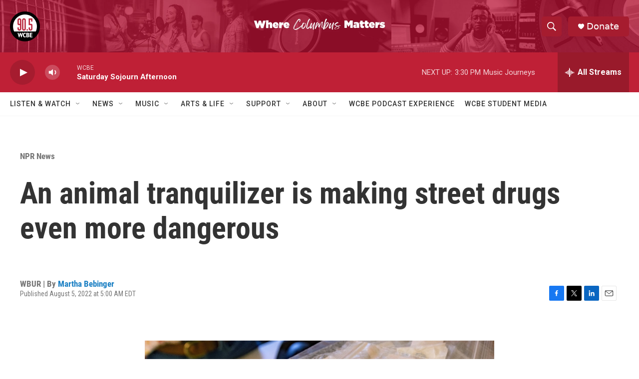

--- FILE ---
content_type: text/html; charset=utf-8
request_url: https://www.google.com/recaptcha/api2/aframe
body_size: 267
content:
<!DOCTYPE HTML><html><head><meta http-equiv="content-type" content="text/html; charset=UTF-8"></head><body><script nonce="DjBjrgWg6i90wRfG5Ul6Uw">/** Anti-fraud and anti-abuse applications only. See google.com/recaptcha */ try{var clients={'sodar':'https://pagead2.googlesyndication.com/pagead/sodar?'};window.addEventListener("message",function(a){try{if(a.source===window.parent){var b=JSON.parse(a.data);var c=clients[b['id']];if(c){var d=document.createElement('img');d.src=c+b['params']+'&rc='+(localStorage.getItem("rc::a")?sessionStorage.getItem("rc::b"):"");window.document.body.appendChild(d);sessionStorage.setItem("rc::e",parseInt(sessionStorage.getItem("rc::e")||0)+1);localStorage.setItem("rc::h",'1768676465866');}}}catch(b){}});window.parent.postMessage("_grecaptcha_ready", "*");}catch(b){}</script></body></html>